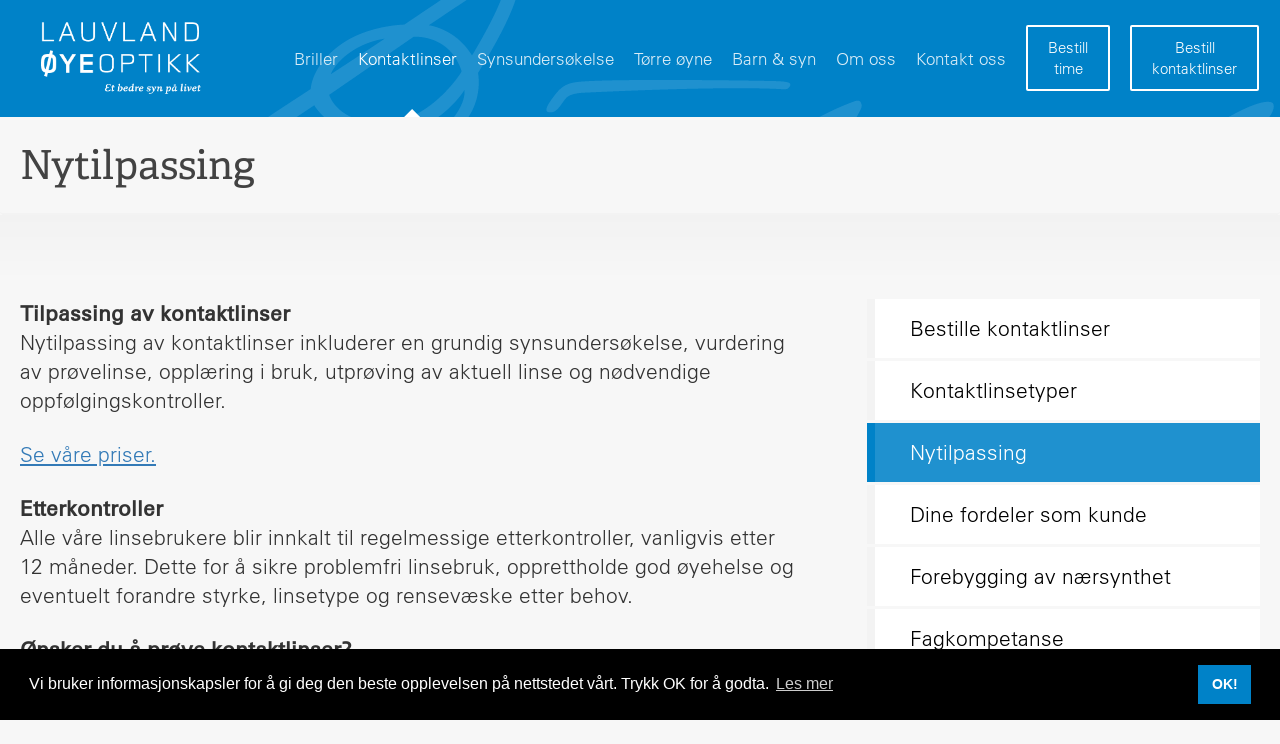

--- FILE ---
content_type: text/html; charset=utf-8
request_url: http://lauvland.no/kontaktlinser/nytilpassing
body_size: 6748
content:

<!doctype html>
<html lang="no">
<head>

<!-- Google tag (gtag.js) -->
<script async src="https://www.googletagmanager.com/gtag/js?id=UA-2705030-3"></script>
<script>
    window.dataLayer = window.dataLayer || [];
    function gtag() { dataLayer.push(arguments); }
    gtag('js', new Date());

    gtag('config', 'UA-2705030-3');
</script>

<meta name="google-site-verification" content="PrviotHDGwJcs_m8Ru1M6s5Bi72BRl5g88aXw05mv_o" /><meta charset="utf-8" /><meta http-equiv="X-UA-Compatible" content="IE=edge" /><meta name="viewport" content="width=device-width, initial-scale=1" /><meta name="format-detection" content="telephone=no" />
		<meta property="og:image" content="http://lauvland.no/site/lauvland.no/design/layouts/images/web-banner-hoved.jpg" />
		<title>
	Nytilpassing - Lauvland Øyeoptikk
</title><link rel="stylesheet" type="text/css" href="//cdnjs.cloudflare.com/ajax/libs/cookieconsent2/3.1.0/cookieconsent.min.css" />
		<script src="//cdnjs.cloudflare.com/ajax/libs/cookieconsent2/3.1.0/cookieconsent.min.js"></script>
		<script>
		window.addEventListener("load", function(){
		window.cookieconsent.initialise({
			"palette": {
				"popup": {
					"background": "#000"
				},
				"button": {
					"background": "#0082c8"
				}
			},
			"content": {
				"message": "Vi bruker informasjonskapsler for å gi deg den beste opplevelsen på nettstedet vårt. Trykk OK for å godta.",
				"dismiss": "OK!",
				"link": "Les mer",
				"href": "/personvernerklering"
			}
		})});
		</script>

    <link href="//netdna.bootstrapcdn.com/bootstrap/3.3.5/css/bootstrap.min.css" rel="stylesheet" />
	<script>
        if (location.protocol !== 'https:') {
            location.replace(`https:${location.href.substring(location.protocol.length)}`);
        }
    </script>
    <script src="https://ajax.googleapis.com/ajax/libs/jquery/1.11.3/jquery.min.js"></script>
    <script src="/site/lauvland.no/design/layouts/js/bootstrap.min.js"></script>
		<script type="text/javascript" src="//fast.fonts.net/jsapi/38426342-3b15-490a-a4e6-671ab0b8affe.js"></script>
		<script src="/site/lauvland.no/design/layouts/js/jquery.magnific-popup.min.js"></script>
		<script src="/site/lauvland.no/design/layouts/js/enquire.min.js"></script>		
		<script src="/site/lauvland.no/design/layouts/js/jquery-ui.min.js"></script>		
		<script src="/site/lauvland.no/design/layouts/js/jquery.ui.datepicker-no.js"></script>		
		<script src="/site/lauvland.no/design/layouts/js/site.js"></script>
    
    <!-- Custom styles for this template -->
		<link rel="stylesheet" href="https://maxcdn.bootstrapcdn.com/font-awesome/4.4.0/css/font-awesome.min.css" /><link rel="stylesheet" href="../site/lauvland.no/design/layouts/css/magnific-popup.css" /><link href="../site/lauvland.no/design/layouts/css/jquery-ui.css" rel="stylesheet" /><link href="../site/lauvland.no/design/layouts/css/nigran.datepicker.css" rel="stylesheet" /><link href="../site/lauvland.no/design/layouts/css/site.css" rel="stylesheet" /><link href="../site/lauvland.no/design/layouts/css/custom.css?v=290335" rel="stylesheet" /><link rel="shortcut icon" href="/image/favicon.png" /><meta name="google-site-verification" content="PrviotHDGwJcs_m8Ru1M6s5Bi72BRl5g88aXw05mv_o" /><meta name="title" property="og:title" content="Nytilpassing - Lauvland Øyeoptikk" />
<meta name="twitter:title" content="Nytilpassing - Lauvland Øyeoptikk" />
<meta property="og:site_name" content="Lauvland Øyeoptikk" />
<meta name="publish_date" property="og:publish_date" content="2015-10-14T00:00:00.000" />
</head>
<body id="body">
    <form method="post" action="/kontaktlinser/nytilpassing" id="Form1">
<div class="aspNetHidden">
<input type="hidden" name="__VIEWSTATE" id="__VIEWSTATE" value="/wEPDwUENTM4MQ9kFgJmD2QWAmYPZBYCAgEPZBYCAgEPFgIeBmFjdGlvbgUbL2tvbnRha3RsaW5zZXIvbnl0aWxwYXNzaW5nFgJmD2QWBAIFD2QWAmYPZBYCAgkPDxYCHhpDdXN0b21Qcm9wZXJ0aWVzRGljdGlvbmFyeTLoCgABAAAA/////[base64]////[base64]" />
</div>


    <a class="scroll" id="tilinnhold" href="#firstcontent">G&aring; til innhold</a>
		<script>
			$(document).ready(function() {
				// add a click handler to all links 
				// that point to internal targets (href="#...")		
				$("a[href^='#']").click(function() {
					// get the href attribute of the internal link
					// then strip the first character off it (#)
					// leaving the corresponding id attribute
					$("#"+$(this).attr("href").slice(1)+"")
						// give that id focus (for browsers that didn't already do so)
						.focus()
				});
			});
		</script>

  	<header>
    
				<button class="c-hamburger c-hamburger--htx">
          <span>toggle menu</span>
        </button>
    
    	<div class="container">
      	<div class="row">
        	<div class="col-md-2 col-sm-12">
		      	<div class="header-outer">
							<div class="header-inner">
								<a href="/" class="site-logo"><img src="/site/lauvland.no/design/layouts/images/lauvland-logo.png" alt="Lauvland Øyeoptikks logo med lenke til forsiden"></a>
							</div>
						</div>
          </div>
          <div class="col-md-10 col-sm-12">
          
						<script>
						
              (function() {
            
                "use strict";
            
                var toggles = document.querySelectorAll(".c-hamburger");
            
                for (var i = toggles.length - 1; i >= 0; i--) {
                  var toggle = toggles[i];
                  toggleHandler(toggle);
                };
            
                function toggleHandler(toggle) {
                  toggle.addEventListener( "click", function(e) {
                    $("header nav").slideToggle("fast");
                    e.preventDefault();
                    (this.classList.contains("is-active") === true) ? this.classList.remove("is-active") : this.classList.add("is-active");
                  });
                }
            
              })();
            </script>
        
          	<div class="header-outer">
				<div class="header-inner">
					<nav role="navigation" class="main-menu">
						<ul>
							<li class="submenu submenu100  first"><a href="/briller" class=" first emptyclass" ><span>Briller</span></a></li><li class="submenu submenu99 active "><a href="/kontaktlinser" class="active  emptyclass" ><span>Kontaktlinser</span></a></li><li class="submenu submenu93  "><a href="/synsundersokelse" class="  emptyclass" ><span>Synsundersøkelse</span></a></li><li class="submenu submenu142  "><a href="/torre-oyne" class="  emptyclass" ><span>Tørre øyne</span></a></li><li class="submenu submenu98  "><a href="/barn-og-syn" class="  emptyclass" ><span>Barn & syn</span></a></li><li class="submenu submenu90  "><a href="/om-oss" class="  emptyclass" ><span>Om oss</span></a></li><li class="submenu submenu101  "><a href="/kontakt-oss" class="  emptyclass" ><span>Kontakt oss</span></a></li>
							<li class="booking"><a href="/bestill-time"><span>Bestill <br>time</span></a></li>
							<li class="booking"><a href="/kontaktlinser/bestille-kontaktlinser/"><span>Bestill <br>kontaktlinser</span></a></li>
						</ul>
					</nav>
				</div>
            </div>
          </div>
      	</div>      
    	</div>
    </header>


    
    




   <section class="breadcrumb" id="firstcontent" tabindex="-1">
    	<div class="container">
	    	<h1>Nytilpassing</h1>
        
        
				<button class="c-hamburger c-hamburger--htx">
          <span>toggle menu</span>
        </button>
        
        <a href="" class="toggle-submenu"></a>
        
        <script>
					$(document).ready(function(){
							$(".toggle-submenu").click(function(e){
									$(".sub-menu-mobile").slideToggle("fast");
									$(this).toggleClass("open");
									e.preventDefault();
							});
					});				
				</script>
        
        
      </div>
    </section>
    
    
    <div class="sub-menu-mobile"></div>





















    
  	<section class="section-content section-spacing">
      <div class="container">
        <div class="row">
        

        
          <div class="col-md-8">
						

  <article>
  
    
    <div><p><strong>Tilpassing av kontaktlinser</strong><br />
Nytilpassing av kontaktlinser inkluderer en grundig synsunders&oslash;kelse, vurdering av pr&oslash;velinse, oppl&aelig;ring i bruk, utpr&oslash;ving av aktuell linse og n&oslash;dvendige oppf&oslash;lgingskontroller.</p>

<p><a href="/synsundersokelse/priser">Se v&aring;re priser.</a></p>

<p><strong>Etterkontroller</strong><br />
Alle v&aring;re linsebrukere blir innkalt til regelmessige etterkontroller, vanligvis etter 12 m&aring;neder. Dette for &aring; sikre problemfri linsebruk, opprettholde god &oslash;yehelse og eventuelt forandre styrke, linsetype og rensev&aelig;ske etter behov.</p>

<p><strong>&Oslash;nsker du &aring; pr&oslash;ve kontaktlinser?</strong><br />
Hvis du &oslash;nsker time for nytilpassing av kontaktlinser eller har sp&oslash;rsm&aring;l er det bare &aring;<a href="/kontakt-oss">&nbsp;ta kontakt</a>&nbsp;p&aring; telefon <strong>38 12 01 90,</strong> eller komme innom v&aring;r kontaktlinseavdeling i andre etasje.</p>
</div>
  
  </article><!-- article / text-wrapper -->


	
  
  
  <script>
	$(".section-content img").addClass("img-responsive");
	</script>
  
          </div>  
          
          
          
        	<div class="col-md-4">
							<div class="sub-menu-desktop">
	              
<nav role="navigation" class="sub-menu">
<!--    <h4>Kontaktlinser</h4>-->
    <ul id="content_ctl17_subMenuList" class=""><li class="submenu submenu139  first"><a href="/kontaktlinser/bestille-kontaktlinser/" class=" first emptyclass" ><span>Bestille kontaktlinser</span></a></li><li class="submenu submenu117  "><a href="/kontaktlinser/kontaktlinsetyper" class="  emptyclass" ><span>Kontaktlinsetyper</span></a></li><li class="submenu submenu118 active "><a href="/kontaktlinser/nytilpassing" class="active  emptyclass" ><span>Nytilpassing</span></a></li><li class="submenu submenu126  "><a href="/kontaktlinser/dine-fordeler-som-kunde" class="  emptyclass" ><span>Dine fordeler som kunde</span></a></li><li class="submenu submenu148  "><a href="/kontaktlinser/forebygging-av-nersynthet" class="  emptyclass" ><span>Forebygging av nærsynthet</span></a></li><li class="submenu submenu125  "><a href="/kontaktlinser/fagkompetanse" class="  emptyclass" ><span>Fagkompetanse</span></a></li></ul>
</nav>
              </div>
							
          </div>

          
        </div>
      </div>
		</section>						
						
						

		


		<footer>
    	<div class="container">
      	<div class="row">
        	<div class="col-md-4">
						<div class="footer-logo"><img src="/site/lauvland.no/design/layouts/images/lauvland-logo.png" class="img-responsive" alt="Lauvand Øyeoptikk"></div>
          </div>
          <div class="col-md-4">
          	<h3>Kontakt oss</h3>
            <ul>
              <li>Briller: <a href="tel:38 12 01 80">38 12 01 80</a></li>
              <li>Kontaktlinser: <a href="tel:38 12 01 90">38 12 01 90</a></li>
							
<!--              <li><a  class="bttn white location"  href="/kontakt-oss">Her finner du oss</a></li>-->
            </ul>
						<br><br>
						<h3>Bes&#248;k oss</h3>
						<p>Henrik Wergelandsgate 10<br />4612 Kristiansand<br>
						<a class="location" href="/kontakt-oss">Vis i kart</a>
						</p>
						
						
					
						
          </div>
          <div class="col-md-4">
          	<h3>&#197;pningstider</h3>
            <table>
	<tbody>
		<tr>
			<td>Man. - fre.</td>
			<td>08:30 - 16:00</td>
		</tr>
		<tr>
			<td>Tors.</td>
			<td>08:30 - 19:00</td>
		</tr>
		<tr>
			<td>F&oslash;rste l&oslash;rdag i mnd.</td>
			<td>
			<p>09:00 - 14:00</p>
			</td>
		</tr>
	</tbody>
</table>

						<br><br>
						<h3>Følg oss</h3>
						<a href="https://www.facebook.com/lauvlandoyeoptikk/" target="_blank">Følg oss på Facebook</a>
						
          </div>
        </div>
        <div class="row row-credits">
        	<div class="col-md-8 col-md-push-4">
          	<div class="copyright">Copyright © 2020 Lauvland Øyeoptikk AS</div>
          	<div class="credits">Nettsiden er <a href="http://netlab.no/">utviklet av Netlab</a> og <a href="http://eredaktor.no/">publiseres i eRedakt&oslash;r</a><br><a target="_blank" href="/personvernerklering">Personvern og cookies</a></div>
          </div>
        </div>
			</div>
		</footer>



    <script src="/site/lauvland.no/design/layouts/js/bootstrap.min.js"></script>
    <!-- IE10 viewport hack for Surface/desktop Windows 8 bug -->
    <script src="/site/lauvland.no/design/layouts/js/ie10-viewport-bug-workaround.js"></script>


		
    <!-- includes -->
    
    
    


    
<div class="aspNetHidden">

	<input type="hidden" name="__VIEWSTATEGENERATOR" id="__VIEWSTATEGENERATOR" value="9F9B31C4" />
</div></form>
    <script src="/site/lauvland.no/design/layouts/js/ios-orientationorientationchangefix.js"></script>
		
		<script>
			enquire.register("screen and (max-width:990px)", {
				match : function() {
					$("nav.sub-menu").appendTo(".sub-menu-mobile")
				},
				unmatch : function() {
					$("nav.sub-menu").appendTo(".sub-menu-desktop")
				}
			});
	</script>
		
<!-- Go to www.addthis.com/dashboard to customize your tools -->
<script type="text/javascript" src="//s7.addthis.com/js/300/addthis_widget.js#pubid=ra-561f6683721a596a" async="async"></script>
		
</body>
</html>


--- FILE ---
content_type: text/html; charset=utf-8
request_url: https://lauvland.no/kontaktlinser/nytilpassing
body_size: 6591
content:

<!doctype html>
<html lang="no">
<head>

<!-- Google tag (gtag.js) -->
<script async src="https://www.googletagmanager.com/gtag/js?id=UA-2705030-3"></script>
<script>
    window.dataLayer = window.dataLayer || [];
    function gtag() { dataLayer.push(arguments); }
    gtag('js', new Date());

    gtag('config', 'UA-2705030-3');
</script>

<meta name="google-site-verification" content="PrviotHDGwJcs_m8Ru1M6s5Bi72BRl5g88aXw05mv_o" /><meta charset="utf-8" /><meta http-equiv="X-UA-Compatible" content="IE=edge" /><meta name="viewport" content="width=device-width, initial-scale=1" /><meta name="format-detection" content="telephone=no" />
		<meta property="og:image" content="http://lauvland.no/site/lauvland.no/design/layouts/images/web-banner-hoved.jpg" />
		<title>
	Nytilpassing - Lauvland Øyeoptikk
</title><link rel="stylesheet" type="text/css" href="//cdnjs.cloudflare.com/ajax/libs/cookieconsent2/3.1.0/cookieconsent.min.css" />
		<script src="//cdnjs.cloudflare.com/ajax/libs/cookieconsent2/3.1.0/cookieconsent.min.js"></script>
		<script>
		window.addEventListener("load", function(){
		window.cookieconsent.initialise({
			"palette": {
				"popup": {
					"background": "#000"
				},
				"button": {
					"background": "#0082c8"
				}
			},
			"content": {
				"message": "Vi bruker informasjonskapsler for å gi deg den beste opplevelsen på nettstedet vårt. Trykk OK for å godta.",
				"dismiss": "OK!",
				"link": "Les mer",
				"href": "/personvernerklering"
			}
		})});
		</script>

    <link href="//netdna.bootstrapcdn.com/bootstrap/3.3.5/css/bootstrap.min.css" rel="stylesheet" />
	<script>
        if (location.protocol !== 'https:') {
            location.replace(`https:${location.href.substring(location.protocol.length)}`);
        }
    </script>
    <script src="https://ajax.googleapis.com/ajax/libs/jquery/1.11.3/jquery.min.js"></script>
    <script src="/site/lauvland.no/design/layouts/js/bootstrap.min.js"></script>
		<script type="text/javascript" src="//fast.fonts.net/jsapi/38426342-3b15-490a-a4e6-671ab0b8affe.js"></script>
		<script src="/site/lauvland.no/design/layouts/js/jquery.magnific-popup.min.js"></script>
		<script src="/site/lauvland.no/design/layouts/js/enquire.min.js"></script>		
		<script src="/site/lauvland.no/design/layouts/js/jquery-ui.min.js"></script>		
		<script src="/site/lauvland.no/design/layouts/js/jquery.ui.datepicker-no.js"></script>		
		<script src="/site/lauvland.no/design/layouts/js/site.js"></script>
    
    <!-- Custom styles for this template -->
		<link rel="stylesheet" href="https://maxcdn.bootstrapcdn.com/font-awesome/4.4.0/css/font-awesome.min.css" /><link rel="stylesheet" href="../site/lauvland.no/design/layouts/css/magnific-popup.css" /><link href="../site/lauvland.no/design/layouts/css/jquery-ui.css" rel="stylesheet" /><link href="../site/lauvland.no/design/layouts/css/nigran.datepicker.css" rel="stylesheet" /><link href="../site/lauvland.no/design/layouts/css/site.css" rel="stylesheet" /><link href="../site/lauvland.no/design/layouts/css/custom.css?v=290335" rel="stylesheet" /><link rel="shortcut icon" href="/image/favicon.png" /><meta name="google-site-verification" content="PrviotHDGwJcs_m8Ru1M6s5Bi72BRl5g88aXw05mv_o" /><meta name="title" property="og:title" content="Nytilpassing - Lauvland Øyeoptikk" />
<meta name="twitter:title" content="Nytilpassing - Lauvland Øyeoptikk" />
<meta property="og:site_name" content="Lauvland Øyeoptikk" />
<meta name="publish_date" property="og:publish_date" content="2015-10-14T00:00:00.000" />
</head>
<body id="body">
    <form method="post" action="/kontaktlinser/nytilpassing" id="Form1">
<div class="aspNetHidden">
<input type="hidden" name="__VIEWSTATE" id="__VIEWSTATE" value="/wEPDwUENTM4MQ9kFgJmD2QWAmYPZBYCAgEPZBYCAgEPFgIeBmFjdGlvbgUbL2tvbnRha3RsaW5zZXIvbnl0aWxwYXNzaW5nFgJmD2QWBAIFD2QWAmYPZBYCAgkPDxYCHhpDdXN0b21Qcm9wZXJ0aWVzRGljdGlvbmFyeTLoCgABAAAA/////[base64]////[base64]" />
</div>


    <a class="scroll" id="tilinnhold" href="#firstcontent">G&aring; til innhold</a>
		<script>
			$(document).ready(function() {
				// add a click handler to all links 
				// that point to internal targets (href="#...")		
				$("a[href^='#']").click(function() {
					// get the href attribute of the internal link
					// then strip the first character off it (#)
					// leaving the corresponding id attribute
					$("#"+$(this).attr("href").slice(1)+"")
						// give that id focus (for browsers that didn't already do so)
						.focus()
				});
			});
		</script>

  	<header>
    
				<button class="c-hamburger c-hamburger--htx">
          <span>toggle menu</span>
        </button>
    
    	<div class="container">
      	<div class="row">
        	<div class="col-md-2 col-sm-12">
		      	<div class="header-outer">
							<div class="header-inner">
								<a href="/" class="site-logo"><img src="/site/lauvland.no/design/layouts/images/lauvland-logo.png" alt="Lauvland Øyeoptikks logo med lenke til forsiden"></a>
							</div>
						</div>
          </div>
          <div class="col-md-10 col-sm-12">
          
						<script>
						
              (function() {
            
                "use strict";
            
                var toggles = document.querySelectorAll(".c-hamburger");
            
                for (var i = toggles.length - 1; i >= 0; i--) {
                  var toggle = toggles[i];
                  toggleHandler(toggle);
                };
            
                function toggleHandler(toggle) {
                  toggle.addEventListener( "click", function(e) {
                    $("header nav").slideToggle("fast");
                    e.preventDefault();
                    (this.classList.contains("is-active") === true) ? this.classList.remove("is-active") : this.classList.add("is-active");
                  });
                }
            
              })();
            </script>
        
          	<div class="header-outer">
				<div class="header-inner">
					<nav role="navigation" class="main-menu">
						<ul>
							<li class="submenu submenu100  first"><a href="/briller" class=" first emptyclass" ><span>Briller</span></a></li><li class="submenu submenu99 active "><a href="/kontaktlinser" class="active  emptyclass" ><span>Kontaktlinser</span></a></li><li class="submenu submenu93  "><a href="/synsundersokelse" class="  emptyclass" ><span>Synsundersøkelse</span></a></li><li class="submenu submenu142  "><a href="/torre-oyne" class="  emptyclass" ><span>Tørre øyne</span></a></li><li class="submenu submenu98  "><a href="/barn-og-syn" class="  emptyclass" ><span>Barn & syn</span></a></li><li class="submenu submenu90  "><a href="/om-oss" class="  emptyclass" ><span>Om oss</span></a></li><li class="submenu submenu101  "><a href="/kontakt-oss" class="  emptyclass" ><span>Kontakt oss</span></a></li>
							<li class="booking"><a href="/bestill-time"><span>Bestill <br>time</span></a></li>
							<li class="booking"><a href="/kontaktlinser/bestille-kontaktlinser/"><span>Bestill <br>kontaktlinser</span></a></li>
						</ul>
					</nav>
				</div>
            </div>
          </div>
      	</div>      
    	</div>
    </header>


    
    




   <section class="breadcrumb" id="firstcontent" tabindex="-1">
    	<div class="container">
	    	<h1>Nytilpassing</h1>
        
        
				<button class="c-hamburger c-hamburger--htx">
          <span>toggle menu</span>
        </button>
        
        <a href="" class="toggle-submenu"></a>
        
        <script>
					$(document).ready(function(){
							$(".toggle-submenu").click(function(e){
									$(".sub-menu-mobile").slideToggle("fast");
									$(this).toggleClass("open");
									e.preventDefault();
							});
					});				
				</script>
        
        
      </div>
    </section>
    
    
    <div class="sub-menu-mobile"></div>





















    
  	<section class="section-content section-spacing">
      <div class="container">
        <div class="row">
        

        
          <div class="col-md-8">
						

  <article>
  
    
    <div><p><strong>Tilpassing av kontaktlinser</strong><br />
Nytilpassing av kontaktlinser inkluderer en grundig synsunders&oslash;kelse, vurdering av pr&oslash;velinse, oppl&aelig;ring i bruk, utpr&oslash;ving av aktuell linse og n&oslash;dvendige oppf&oslash;lgingskontroller.</p>

<p><a href="/synsundersokelse/priser">Se v&aring;re priser.</a></p>

<p><strong>Etterkontroller</strong><br />
Alle v&aring;re linsebrukere blir innkalt til regelmessige etterkontroller, vanligvis etter 12 m&aring;neder. Dette for &aring; sikre problemfri linsebruk, opprettholde god &oslash;yehelse og eventuelt forandre styrke, linsetype og rensev&aelig;ske etter behov.</p>

<p><strong>&Oslash;nsker du &aring; pr&oslash;ve kontaktlinser?</strong><br />
Hvis du &oslash;nsker time for nytilpassing av kontaktlinser eller har sp&oslash;rsm&aring;l er det bare &aring;<a href="/kontakt-oss">&nbsp;ta kontakt</a>&nbsp;p&aring; telefon <strong>38 12 01 90,</strong> eller komme innom v&aring;r kontaktlinseavdeling i andre etasje.</p>
</div>
  
  </article><!-- article / text-wrapper -->


	
  
  
  <script>
	$(".section-content img").addClass("img-responsive");
	</script>
  
          </div>  
          
          
          
        	<div class="col-md-4">
							<div class="sub-menu-desktop">
	              
<nav role="navigation" class="sub-menu">
<!--    <h4>Kontaktlinser</h4>-->
    <ul id="content_ctl17_subMenuList" class=""><li class="submenu submenu139  first"><a href="/kontaktlinser/bestille-kontaktlinser/" class=" first emptyclass" ><span>Bestille kontaktlinser</span></a></li><li class="submenu submenu117  "><a href="/kontaktlinser/kontaktlinsetyper" class="  emptyclass" ><span>Kontaktlinsetyper</span></a></li><li class="submenu submenu118 active "><a href="/kontaktlinser/nytilpassing" class="active  emptyclass" ><span>Nytilpassing</span></a></li><li class="submenu submenu126  "><a href="/kontaktlinser/dine-fordeler-som-kunde" class="  emptyclass" ><span>Dine fordeler som kunde</span></a></li><li class="submenu submenu148  "><a href="/kontaktlinser/forebygging-av-nersynthet" class="  emptyclass" ><span>Forebygging av nærsynthet</span></a></li><li class="submenu submenu125  "><a href="/kontaktlinser/fagkompetanse" class="  emptyclass" ><span>Fagkompetanse</span></a></li></ul>
</nav>
              </div>
							
          </div>

          
        </div>
      </div>
		</section>						
						
						

		


		<footer>
    	<div class="container">
      	<div class="row">
        	<div class="col-md-4">
						<div class="footer-logo"><img src="/site/lauvland.no/design/layouts/images/lauvland-logo.png" class="img-responsive" alt="Lauvand Øyeoptikk"></div>
          </div>
          <div class="col-md-4">
          	<h3>Kontakt oss</h3>
            <ul>
              <li>Briller: <a href="tel:38 12 01 80">38 12 01 80</a></li>
              <li>Kontaktlinser: <a href="tel:38 12 01 90">38 12 01 90</a></li>
							
<!--              <li><a  class="bttn white location"  href="/kontakt-oss">Her finner du oss</a></li>-->
            </ul>
						<br><br>
						<h3>Bes&#248;k oss</h3>
						<p>Henrik Wergelandsgate 10<br />4612 Kristiansand<br>
						<a class="location" href="/kontakt-oss">Vis i kart</a>
						</p>
						
						
					
						
          </div>
          <div class="col-md-4">
          	<h3>&#197;pningstider</h3>
            <table>
	<tbody>
		<tr>
			<td>Man. - fre.</td>
			<td>08:30 - 16:00</td>
		</tr>
		<tr>
			<td>Tors.</td>
			<td>08:30 - 19:00</td>
		</tr>
		<tr>
			<td>F&oslash;rste l&oslash;rdag i mnd.</td>
			<td>
			<p>09:00 - 14:00</p>
			</td>
		</tr>
	</tbody>
</table>

						<br><br>
						<h3>Følg oss</h3>
						<a href="https://www.facebook.com/lauvlandoyeoptikk/" target="_blank">Følg oss på Facebook</a>
						
          </div>
        </div>
        <div class="row row-credits">
        	<div class="col-md-8 col-md-push-4">
          	<div class="copyright">Copyright © 2020 Lauvland Øyeoptikk AS</div>
          	<div class="credits">Nettsiden er <a href="http://netlab.no/">utviklet av Netlab</a> og <a href="http://eredaktor.no/">publiseres i eRedakt&oslash;r</a><br><a target="_blank" href="/personvernerklering">Personvern og cookies</a></div>
          </div>
        </div>
			</div>
		</footer>



    <script src="/site/lauvland.no/design/layouts/js/bootstrap.min.js"></script>
    <!-- IE10 viewport hack for Surface/desktop Windows 8 bug -->
    <script src="/site/lauvland.no/design/layouts/js/ie10-viewport-bug-workaround.js"></script>


		
    <!-- includes -->
    
    
    


    
<div class="aspNetHidden">

	<input type="hidden" name="__VIEWSTATEGENERATOR" id="__VIEWSTATEGENERATOR" value="9F9B31C4" />
</div></form>
    <script src="/site/lauvland.no/design/layouts/js/ios-orientationorientationchangefix.js"></script>
		
		<script>
			enquire.register("screen and (max-width:990px)", {
				match : function() {
					$("nav.sub-menu").appendTo(".sub-menu-mobile")
				},
				unmatch : function() {
					$("nav.sub-menu").appendTo(".sub-menu-desktop")
				}
			});
	</script>
		
<!-- Go to www.addthis.com/dashboard to customize your tools -->
<script type="text/javascript" src="//s7.addthis.com/js/300/addthis_widget.js#pubid=ra-561f6683721a596a" async="async"></script>
		
</body>
</html>


--- FILE ---
content_type: text/css
request_url: https://lauvland.no/site/lauvland.no/design/layouts/css/nigran.datepicker.css
body_size: 487
content:
.ll-skin-nigran {
	font-size: 90%;
}

.ll-skin-nigran .ui-widget {
	font-family: "Helvetica Neue","Trebuchet MS",Tahoma,Verdana,Arial,sans-serif;
	background: #29a2d9;
	border: none;
	border-radius: 0;
	-webkit-border-radius: 0;
	-moz-border-radius: 0;
	box-shadow: 0 1px 3px #252525;
}

.ll-skin-nigran .ui-datepicker {
	padding: 0;
}

.ll-skin-nigran .ui-datepicker-header {
	border: none;
	border-bottom: 1px solid #2d97cb;
	background: transparent;
	font-weight: normal;
	font-size: 11px;
	text-transform: uppercase;
}

.ll-skin-nigran .ui-datepicker-header .ui-state-hover {
	background: transparent;
	border-color: transparent;
	cursor: pointer;
	border-radius: 0;
	-webkit-border-radius: 0;
	-moz-border-radius: 0;
}

.ll-skin-nigran .ui-datepicker .ui-datepicker-title {
	margin-top: 1.5em;
	margin-bottom: 1em;
}

.ll-skin-nigran .ui-datepicker .ui-datepicker-prev-hover,
.ll-skin-nigran .ui-datepicker .ui-datepicker-next-hover,
.ll-skin-nigran .ui-datepicker .ui-datepicker-next,
.ll-skin-nigran .ui-datepicker .ui-datepicker-prev {
	top: 1.7em;
	border:none;
}

.ll-skin-nigran .ui-datepicker .ui-datepicker-prev-hover {
	left: 2px;
}

.ll-skin-nigran .ui-datepicker .ui-datepicker-next-hover {
	right: 2px;
}

.ll-skin-nigran .ui-datepicker .ui-datepicker-next span,
.ll-skin-nigran .ui-datepicker .ui-datepicker-prev span {
	background-image: url(../images/ui-icons_ffffff_256x240.png);
	background-position: -32px -32px;
	margin-top: 0;
	top: 0;
	font-weight: normal;
}

.ll-skin-nigran .ui-datepicker .ui-datepicker-prev span {
	background-position: -96px -32px;
}

.ll-skin-nigran .ui-datepicker .ui-datepicker-prev-hover span {
	background-position: -96px -48px;
}

.ll-skin-nigran .ui-datepicker .ui-datepicker-next-hover span {
	background-position: -32px -48px;
}

.ll-skin-nigran .ui-datepicker table {
	margin: 0;
}

.ll-skin-nigran .ui-datepicker th {
	padding: 3em 0;
	color: #9fd9f1;
	font-size: 8px;
	font-weight: normal;
	text-shadow: 0 0 2px #45c4f8;
	text-transform: uppercase;
	border: none;
	border-top: 1px solid #3fabdc;
}

.ll-skin-nigran .ui-datepicker td {
	border: none;
	padding: 0;
}

.ll-skin-nigran td .ui-state-default {
	background: transparent;
	border: none;
	text-align: center;
	padding: 1em 0;
	margin: 0;
	font-weight: normal;
	color: #efefef;
	font-size: 12px;
}

.ll-skin-nigran td .ui-state-active,
.ll-skin-nigran td .ui-state-hover {
	background: #1b7fb0;
	border-radius: 4px;
	-webkit-border-radius: 4px;
	-moz-border-radius: 4px;
}

.ll-skin-nigran select {color:#000;}

--- FILE ---
content_type: text/css
request_url: https://lauvland.no/site/lauvland.no/design/layouts/css/site.css
body_size: 1349
content:
/* GENERAL STYLING 
-------------------------------------------------------------- */
body, p{}
a{}
a:hover{}
a:focus{outline:none;}

/* PAGE ARTICLE
-------------------------------------------------------------  */
/*
[class*=element-]{margin-bottom:15px;}
figure { margin: 0;}
figcaption { font-weight: 300; margin: 2px 5px;  }
figure.pull-right { margin-left: 10px !important; }
figure.pull-left  { margin-right: 10px !important; }
*/

/* PLUKKLASSER 
-------------------------------------------------------------- */
hr .space{margin:50px 0;}
.nospace{margin-bottom:0!important;}
.space{margin-bottom:40px!important;}
.medspace{margin-bottom:20px!important;}
.one-line {white-space: nowrap;	width: 100%; overflow: hidden; -o-text-overflow: ellipsis; -ms-text-overflow: ellipsis; text-overflow: ellipsis; height:1.3em;}

/* MAIN MENU 
-------------------------------------------------------------- */
/*
.mainmenu{float:left;margin-top:0}
.mainmenu ul{list-style:none outside none;padding-left: 0}
*/

/* FOOTER 
-------------------------------------------------------------- */
/*
footer{}
footer a{}
footer a:hover{}
.credits {text-align:right;}
*/


/**********************************************************************************
* Responsive lister
* NB! Denne krever at det er angitt kolonnebredde for alle størrelser!
************************************************************************************/

@media (max-width: 767px) {
    .list .col-xs-6:nth-child(2n+1),
    .list .col-xs-4:nth-child(3n+1),
    .list .col-xs-3:nth-child(4n+1),
    .list .col-xs-2:nth-child(6n+1) {
        clear: left;
    }
}

@media (min-width: 768px) and (max-width: 991px) {
    .list .col-sm-6:nth-child(2n+1),
    .list .col-sm-4:nth-child(3n+1),
    .list .col-sm-3:nth-child(4n+1),
    .list .col-sm-2:nth-child(6n+1) {
        clear: left;
    }
}

@media (min-width: 992px) and (max-width: 1199px) {
    .list .col-md-6:nth-child(2n+1),
    .list .col-md-4:nth-child(3n+1),
    .list .col-md-3:nth-child(4n+1),
    .list .col-md-2:nth-child(6n+1) {
        clear: left;
    }
}

@media (min-width: 1200px) {
    .list .col-lg-6:nth-child(2n+1),
    .list .col-lg-4:nth-child(3n+1),
    .list .col-lg-3:nth-child(4n+1),
    .list .col-lg-2:nth-child(6n+1) {
        clear: left;
    }
}

/**********************************************************************************
*  ElementsArticle
************************************************************************************/

.element-article-small-image-headline, .element-article-large-image-headline { overflow: hidden;}
.element-article-small-image-headline h4, .element-article-large-image-headline h4 { color:#777; margin: -17px -17px 17px; border-bottom:1px solid #ddd; padding: 10px 10px;}
.element-article-small-image-headline h4 a, .element-article-large-image-headline h4 a { color: #777; font-weight: 500; }
.element-article-small-image h4, .element-article-large-image h4, .element-article-small-image h4 a, .element-article-large-image h4 a { font-weight: 500; }

.element-article-large-image, .element-article-large-image-headline img { margin-bottom: 10px; }
.element-article-small-image img, .element-article-small-image-headline img { width:100%; }

.element-article-small-image .element-image, .element-article-small-image-headline .element-image { margin: 0 15px 10px 0 !important; float:left; max-width:40%; }
[class*='element-article-'] { margin-bottom: 24px; } 


/**********************************************************************************
*  PageArticle
************************************************************************************/ 

/*
*[class*='page-article'] { padding: 0 0 20px 0; }
*[class*='page-article'] figure {  }
*[class*='page-article'] figure img { }
*[class*='page-article'] figcaption { color: #777; font-weight: normal; font-style:italic; margin:5px 0; }
*[class*='page-article'] figure.element { }
*[class*='page-article'] .facts { width: 40%; float: right; clear:right; margin: 0 0 14px 20px;}
*[class*='page-article'] *[class*="element-"] { margin-bottom: 15px; }

*[class*='page-article'] .teaser { font-family: 'Open Sans', Arial, “Helvetica Neue”, Helvetica, sans-serif; color: #777; font-weight: 500; font-size: 16px; line-height: 19px; margin: 0 0 25px 0; }
*[class*='page-article'] .byline { font-family: 'Open Sans', Arial, “Helvetica Neue”, Helvetica, sans-serif; color: #777; font-weight: 500; font-size: 13px; line-height: 14px; margin: 0 0 25px 0; }
*/

/* PageArticleSmallMedia
-------------------------------------------------------------- */
.page-article-small-media .small-media figure img {margin: 0 0 7px 0; }
.page-article-small-media .small-media { width: 50%; float:right; margin: 0 0 0 20px;}
.page-article-small-media .small-media-left { width: 50%; float:left; margin: 0 20px 0 0;}

/* PageArticleLargeMedia
-------------------------------------------------------------- */
.page-article-large-media .large-media figure img {margin: 0 0 7px 0; }
.page-article-large-media .large-media figure {  width: 100%; margin: 0 0 25px 0;}

@media (max-width: 600px) 
{
    .page-article-small-media .small-media, .page-article-small-media .small-media-left { width: 100%; float:none; margin:0;}
    *[class*='page-article'] .facts { width: 100%; float: none; clear:none; margin:0;}
}




/* CUSTOM */

/* Add here all your CSS customizations */

/*
@import url(http://fonts.googleapis.com/css?family=Maven+Pro:300,400,500,700);

.white p,
.white div,
.white h1,
.white h2,
.white h3,
.white h4,
.white h5,
.white h6 {
    color: white !important;
}

.outerspace {
    padding-top: 40px;
    padding-bottom: 40px;
}


.parallax {
    text-shadow: 0px 0px 45px #000000;
}

h1, h2, h3, h4 {
    font-family: "Maven Pro", "Open Sans", Helvetica, sans-serif;
}

div.center {
    text-align: center;
}

.push-bottom {
	margin-bottom: 35px;
}

.push-top {
	margin-top: 35px;
}

.home-top-clean {
    margin-top: 0;
}

hr{
    border-color: #aaa !important;
}

.btn-white,
.btn-white.btn-lg,
.btn-white.btn-sm,
.btn-white.btn-xs {
    border: solid 3px #fff !important;
    background-color: transparent !important;
    color: #fff !important;
}

.btn-white:hover,
.btn-white.btn-lg:hover,
.btn-white.btn-sm:hover,
.btn-white.btn-xs:hover {
    border: solid 3px #aaa !important;
    background-color: rgba(13, 13, 13, 0);
    color: #ddd !important;
}

.btn-white:focus,
.btn-white.btn-lg:focus,
.btn-white.btn-sm:focus,
.btn-white.btn-xs:focus {
    border: solid 3px #aaa !important;
    background-color: rgba(0, 0, 0, 0);
    color: #fff !important;
}
*/

--- FILE ---
content_type: text/css
request_url: https://lauvland.no/site/lauvland.no/design/layouts/css/custom.css?v=290335
body_size: 6064
content:
/*
=======================================================================
	Big screen - Big viewport
=======================================================================
*/

@media (min-width:1200px) {
	.container {width:1270px;}
}

/*
=======================================================================
	Global
=======================================================================
*/


body{
	padding-top:0;
	font-family:'Univers W01';
	font-size:19px;
	font-weight:100;
	background: #f7f7f7;
	}

h1, h2, h3, h4, h5, h6  {font-family:'Adelle W02';}
h2 {font-size:28px;}
	
	
@media (max-width:767px) {
	body {font-size:16px;}
	h1 {}
	table caption,
	h2 {font-size:22px!important;}
	h3 {}
	h4 {}
	h5 {}
	h6 {}
}
	
div[class^="col-"] h2:first-of-type {margin-top:0;}
	
	
	
table caption {text-align:left;font-weight:bold;color:#000;    font-family: 'Adelle W02';font-size: 28px;font-weight:200;}

/*
=======================================================================
	UU
=======================================================================
*/

#tilinnhold, #tilnavigasjon {
  position: absolute;
  overflow: hidden;
	z-index:999;
	text-align:center;
	width:100%;
	color:#fff;
	top:-45px;
	font-size:1.2em;
	-webkit-transition: all 0.3s ease;                  
  -moz-transition: all 0.3s ease;                 
  -o-transition: all 0.3s ease;   
  -ms-transition: all 0.3s ease;          
  transition: all 0.3s ease;
	}

#tilinnhold:focus, #tilnavigasjon:focus {
	height:45px;
	line-height:45px;
	text-align:center;
	width:100%;
	top:0;
	background: #000;
	}


/*
=======================================================================
	Fast food
=======================================================================
*/


.c-hamburger {
  display: none;
  overflow: hidden;
  margin: 0;
  padding: 0;
  width: 50px;
  height: 40px;
  font-size: 0;
  text-indent: -9999px;
  -webkit-appearance: none;
  -moz-appearance: none;
  appearance: none;
  box-shadow: none;
  border-radius: none;
  border: none;
  cursor: pointer;
  -webkit-transition: background 0.3s;
          transition: background 0.3s;
	background:none;
	z-index:999999;
}

.c-hamburger:focus {
  outline: none;
}

.c-hamburger span {
  display: block;
  position: absolute;
  top: 17px;
  left: 10px;
  right: 10px;
  height: 4px;
}

.c-hamburger span::before,
.c-hamburger span::after {
  position: absolute;
  display: block;
  left: 0;
  width: 100%;
  height: 4px;
  content: "";
}

.c-hamburger span::before {
  top: -10px;
}

.c-hamburger span::after {
  bottom: -10px;
}











.c-hamburger--htx {
}

.c-hamburger--htx span {
  -webkit-transition: background 0s 0.3s;
          transition: background 0s 0.3s;
}

.c-hamburger--htx span::before,
.c-hamburger--htx span::after {
  -webkit-transition-duration: 0.3s, 0.3s;
          transition-duration: 0.3s, 0.3s;
  -webkit-transition-delay: 0.3s, 0s;
          transition-delay: 0.3s, 0s;
}

.c-hamburger--htx span::before {
  -webkit-transition-property: top, -webkit-transform;
          transition-property: top, transform;
}

.c-hamburger--htx span::after {
  -webkit-transition-property: bottom, -webkit-transform;
          transition-property: bottom, transform;
}

/* active state, i.e. menu open */
.c-hamburger--htx.is-active {
}

.c-hamburger--htx.is-active span {
  background: none;
}

.c-hamburger--htx.is-active span::before {
  top: 0;
  -webkit-transform: rotate(45deg);
      -ms-transform: rotate(45deg);
          transform: rotate(45deg);
}

.c-hamburger--htx.is-active span::after {
  bottom: 0;
  -webkit-transform: rotate(-45deg);
      -ms-transform: rotate(-45deg);
          transform: rotate(-45deg);
}

.c-hamburger--htx.is-active span::before,
.c-hamburger--htx.is-active span::after {
  -webkit-transition-delay: 0s, 0.3s;
          transition-delay: 0s, 0.3s;
}


@media (max-width:991px) {
	.c-hamburger {display:block;}
	}





header .c-hamburger {
  position: absolute;
	top:28px;
	right:5px;
	}

header .c-hamburger span {background: white;}

header .c-hamburger span::before,
header .c-hamburger span::after {
  background-color: #fff;
}






.breadcrumb .c-hamburger {
  position: absolute;
	top:10px;
	right:5px;
	}

.breadcrumb .c-hamburger span {background: #0082c8;}

.breadcrumb .c-hamburger span::before,
.breadcrumb .c-hamburger span::after {
  background-color: #0082c8;
}






/*
=======================================================================
	Bootstrap edit
=======================================================================
*/

/*
@media (min-width:1300px) {
	.container {width: 1270px;}	
	}

@media (min-width:1400px) {
	.container {width: 1370px;}	
	}
*/






/*
=======================================================================
	Sections
=======================================================================
*/

/*section {background: #f7f7f7;}*/
section article a {text-decoration:underline;}

section p {margin-bottom:25px;}	
section p:last-of-type {margin-bottom:0;}
section .teaser {font-family:'Adelle W02';font-size:1.35em;margin-bottom:35px;}
/*section div:last-of-type {margin-bottom:0;}*/
section figure {margin-bottom:35px;}
section figure figcaption {color:#999;margin-top:10px;font-size:0.7em;}

section.content {padding-bottom:50px;}
section.content h2 {font-size:2em;margin-bottom:35px;margin-top:0;padding-top:0;}

.section-content {
	background: url(../images/gradient.png) repeat-x #f7f7f7;
	font-size:1.1em;
	}

.section-content img {height:auto!important;}


section.white-text {color:#fff;}



section.section-feature h2 {font-size:2.2em;margin-bottom:35px;margin-top:0;padding-top:0;}

section.section-front-page-about {background: #F3F3F3;}
section.section-front-page-peru {position:relative;}

section.section-front-page-peru:before {
	content: '';
	position: absolute;
	width: 100%;
	height: 100%;
	top: 0;
	left: 0;
	right: 0;
	background: rgba(0, 0, 0, 0.45);
	}

section.section-spacing {
	padding-top:4em;
	padding-bottom:4em;
	}
	
section.section-feature {
	padding-top:7em;
	padding-bottom:7em;
	}

section.no-padding-bottom {padding-bottom:0;}

@media (max-width:767px) {
	section.section-spacing {padding-top:1.3em;padding-bottom:1.3em;}
	section.section-feature {padding-top:3em;padding-bottom:3em;}
	section.section-feature h2 {font-size:1.5em;margin-bottom:20px;}
	section .teaser {font-size:1.1em;}
	}


/*
=======================================================================
	Article
=======================================================================
*/

article h1:first-of-type,
article h2:first-of-type,
article h3:first-of-type,
article h4:first-of-type,
article h5:first-of-type,
article h6:first-of-type {margin-top:0;}

article h1,
article h2,
article h3,
article h4,
article h5,
article h6 {margin-top:40px;}

article {margin-bottom:30px;}

article p:last-of-type {margin-bottom:0;}

figure figcaption {
	-webkit-transition: all 0.3s ease;                  
  -moz-transition: all 0.3s ease;                 
  -o-transition: all 0.3s ease;   
  -ms-transition: all 0.3s ease;          
  transition: all 0.3s ease;
	}
figure:hover figcaption {color:#000;}



.article-banner-with-video {
	background: #666;
	height:500px;
	position:relative;
	}

.article-banner-with-video::before {
  background: rgba(0, 0, 0, 0.3);
	content: '';
	position: absolute;
	width: 100%;
	height: 100%;
	top: 0;
	left: 0;
	right: 0;
	z-index:1;
	-webkit-transition: all 0.3s ease;                  
  -moz-transition: all 0.3s ease;                 
  -o-transition: all 0.3s ease;   
  -ms-transition: all 0.3s ease;          
  transition: all 0.3s ease;
	}

.article-banner-with-video:hover::before {
  background: rgba(0, 0, 0, 0.4);
	}

.article-banner-caption {display:table;height:100%;width:100%;position:absolute;		z-index:2;}
.article-banner-caption-inner {
		display: table-cell;
    vertical-align: middle;
    width: 100%;
    text-align: center;
    padding: 0;
		text-shadow: 1px 1px 1px rgba(0,0,0,.6);color:#fff;
		}
	
.article-banner-caption-inner h2 {
		font-size:2.5em;
		margin:0 auto;
		padding:0;
		max-width:750px;
		line-height:1.4em;
		}

.popup-video-caption-cta {
	margin-top:20px;
	color:#fff;display:inline-block;line-height:57px;position:relative;padding-left:70px;font-size:1.2em;
	-webkit-transition: all 0.3s;
	-moz-transition: all 0.3s;
	transition: all 0.3s;
	background: 0082c8;
	
	}
.popup-video-caption-cta:focus {opacity:1;color:#fff;}
.popup-video-caption-cta:hover {opacity:1;color:#fff;text-decoration:none;outline:0;}
.popup-video-caption-cta:before {
	position:absolute;top:0;left:0;
	font-family: FontAwesome;
	content: "\f01d";
	font-size:60px;
	}


.caption-cta {
	border: 3px solid #fff;
	padding:20px 30px;
	display:inline-block;
	margin-top:20px;
	}



@media (min-width:1200px) {
	section article {
			padding-right:40px;
	}
}

@media (max-width:767px) {
	.article-video {height:250px;}	
	.article-banner-with-video {height:250px;}
	.article-banner-caption-inner h2 {font-size:1.2em;}
}


/*
=======================================================================
	Buttons
=======================================================================
*/

.bttn {
	font-size:1em;
	padding:0.7em 1.9em 0.8em 1.9em;
	display:inline-block;
	border: 2px solid #000;
	margin-top:35px;
	color:#000;
	background:none;
	-webkit-transition: all 0.3s;
	-moz-transition: all 0.3s;
	transition: all 0.3s;
	}
	

.bttn:hover {
	color:#000;
	border: 2px solid #000;
	text-decoration:none;
	transform: scale(1.03);
	}

.bttn.blue:hover {
	color:#0082c8;
	border: 2px solid #0082c8;
	}


.bttn.white {
	border: 2px solid #fff;
	color:#fff;
	}
	
.bttn.white:hover {
	color:#fff;
	border: 2px solid #fff;
	}
	
.bttn.blue {
	border: 2px solid #0082c8;
	color:#0082c8;
	}
	
.bttn.blue:hover {
	color:#0082c8;
	border: 2px solid #0082c8;
	}
	

/* Ioon map marker */
.bttn.location:before {
	content:"";
	font-family: FontAwesome;
	content: "\f041";
	margin-right:10px;
	}



/*
=======================================================================
	Header
=======================================================================
*/

header {
	background: url(../images/lauvland-header-signature.png) top center #0082c8;
	width:100%;
	}

header, header * {

	}


	
	
	
header .site-logo {}
header .site-logo img {width:160px;}

header ul {margin:0;padding:0;list-style:none;float:right;}
header ul li {margin:0 0 0 20px;padding:0;display:inline;position:relative;}
header ul li:first-child {margin:0;}
header ul li a {color:#fff;font-size:17px;position:relative;}
header ul li a:hover {color:#fff;text-decoration:none;}
header ul.active li a {color:#D8ECF7;}
header ul.active li a:hover {color:#fff;}
header ul.active li.active a {color:#fff;}
header ul li.active a{color:#fff;}


/*header ul li:hover a:after,*/
header ul li.active a:after {
	content:"";
	position:absolute;
	bottom:-48px;
	left:50%;
	width: 0; 
	height: 0; 
	border-left: 8px solid transparent;
	border-right: 8px solid transparent;
	border-bottom: 8px solid #fff;
	margin-left:-4px;
	}

header ul li:last-child.active a:after {
	content:none;
	}

@media (min-width:1200px) {
	
header ul	{display:flex;align-items:center;}
	
header ul li.booking a {
	color:#fff;
	border: 2px solid #fff;padding:10px 20px;
	-webkit-border-radius: 2px;
	-moz-border-radius: 2px;
	border-radius: 2px;
	-webkit-transition: all 0.3s;
	-moz-transition: all 0.3s;
	transition: all 0.3s;
	display:inline-block;
	font-size:.8em;
	text-align:center;
	}

header ul li.booking a:hover {
	text-decoration:none;
	color:#fff;
	transform: scale(1.03);
	}
	
header .container .row div[class*="col-"] .header-outer {float:right;}
	
}





body.shrink header{
  position: fixed;
  width: 100%;
  font-size: 15px;
  height: 75px;
}

body.shrink header ul li:last-child a{
	padding:10px 15px;
}


@media (min-width:991px) {
	header {
		height:117px;
		z-index: 1000;
		overflow: hidden;
		-webkit-transition: all 0.3s;
		-moz-transition: all 0.3s;
		transition: all 0.3s;
		}
		
	header > .container {height:100%;}
	header .row {height:100%;}
	header [class^="col-"] {height:100%;display:table;}
	header .header-outer {display:table;height:100%}
	header .header-inner {display:table-cell;vertical-align:middle;height:100%;}
		
	}


@media (max-width:1199px) {
/*
	header	{height:auto;position:relative;}
	header .header-wrapper {display:block;width:100%;}
	header>.container {display:block;}
	header [class^="col-"] {height:100%;display:block;position:inherit;}

	header nav {position:absolute;top:100px;left:0;z-index:99999999999;width:100%;}
*/


	header .site-logo {margin-top:20px;display:inline-block;margin-bottom:20px;}

	header ul	li a {font-size:12px;}
	header ul	li a br {display:none;}	
	header .col-md-9 {padding-left:0;padding-right:0;}
	header .site-logo img {width: 130px;}
	}


@media (max-width:991px) {
	header .container {width:100%;}
	header .header-inner {text-align:center;}
	header .main-menu {display:none;}
	
	
	header ul	{background: #036FA9;width:100%;float:none;}
	header ul	li {display:block;margin:0;border-bottom:1px solid #1F91CF;}
	header ul	li a {padding-top:10px;padding-bottom:10px;display:block;font-size:1em;}	
	header ul li.active a:after {content:none;}
	header ul	li:last-child {border:0;}
	header ul	li:last-child a {border:0;}
	}



/*
=======================================================================
	Breadcrumb
=======================================================================
*/

.breadcrumb {
	background: none;
	border-bottom: 2px solid #F3F3F3;
	margin:0;padding:30px 0;
	position:relative;
	}

.breadcrumb h1 {margin:0;padding:0;color:#424242;}

.breadcrumb button {display:none;}
.breadcrumb .toggle-submenu {display:none;}

@media (min-width:1200px) {
	.breadcrumb {padding:26px 0;}
	.breadcrumb h1 {font-size:40px;}
	}

@media (min-width:992px) and (max-width:1199px) {
	.breadcrumb {padding:22px 0;}
	.breadcrumb h1 {font-size:28px;}
	}

@media (max-width:991px) {
	.breadcrumb {padding:18px 0;}
	.breadcrumb h1 {font-size:22px;}

	.breadcrumb .toggle-submenu.toggle-visible {display:block;position:absolute;top:0px;right:18px;}
	.breadcrumb .toggle-submenu:hover,
	.breadcrumb .toggle-submenu:focus{text-decoration:none;}
	.breadcrumb .toggle-submenu:after {
		font-family: FontAwesome;
		content: "\f107";
		font-size:2.2em;
		}
	
	.breadcrumb .toggle-submenu.open:after {
		font-family: FontAwesome;
		content: "\f106";
		}


	}

@media (max-width:767px) {
	
	}



/*
=======================================================================
	Sub menu
=======================================================================
*/

.sub-menu ul {margin:0;padding:0;list-style:none;}
.sub-menu ul li {padding:0;}
.sub-menu ul li:last-child {border-bottom: 0;padding-bottom:0;margin-bottom:0;}
.sub-menu ul li a {color:#000;display:block;padding:15px 35px;}



.sub-menu-desktop nav {margin-bottom:60px;}
.sub-menu-mobile {display:none;}



@media (min-width:991px) {
	.sub-menu	{
/*		padding:25px 35px;*/
		}
	
	.sub-menu ul li	{position:relative;margin-bottom:3px;		background: #fff;}
	.sub-menu ul li a {	border-left: 8px solid #F3F3F3;}
	.sub-menu ul li a:hover {text-decoration:none;background: #F3F3F3;}	
	.sub-menu li.active a:hover,
	.sub-menu li.active a	{
		text-decoration:none;
		border-left: 8px solid #0082C8;
		background: #1F91CF;
		color:#fff;
		}
		
	
	}
	
@media (max-width:991px) {
	.sub-menu ul {background: #5A5A5A;padding-top:}
	.sub-menu ul li {margin:0;padding:0;border-bottom:1px solid #888;}
	.sub-menu ul li a {color:#fff;padding:15px 15px;}
	}



/*
=======================================================================
	Front page announcement
=======================================================================
*/

.frontpage-announcement {padding:15px 0;}


/*
=======================================================================
	Main banner
=======================================================================
*/

.main-banner {width:100%;height:650px;
	background-position:center center;
	background-repeat:no-repeat;
	background-color: #efefef;
	position:relative;
	-webkit-background-size: cover;
  -moz-background-size: cover;
  -o-background-size: cover;
  background-size: cover;
	margin: 0 auto;
	max-width:2000px;
	}
	
.main-banner:before {
	content: '';
	position: absolute;
	width: 100%;
	height: 100%;
	top: 0;
	left: 0;
	right: 0;
/*	background: rgba(0, 0, 0, 0.15);*/
	}

.main-banner .container {position:relative;}

.main-banner-caption {position:absolute;top:15%;left:15px;color:#fff;width:50%;z-index:999;}
.main-banner-caption h1 {font-size:3em;color:#333;}
.main-banner-caption-teaser {font-size:1.2em;color:#333;}
.main-banner-caption-cta {color:#333;display:block;margin-top:30px;line-height:57px;position:relative;padding-left:70px;font-size:1.2em;opacity:0.8;
	-webkit-transition: all 0.3s;
	-moz-transition: all 0.3s;
	transition: all 0.3s;
	}
.main-banner-caption-cta:focus {opacity:1;color:#000;}
.main-banner-caption-cta:hover {opacity:1;color:#000;text-decoration:none;outline:0;}
.main-banner-caption-cta:before {
	position:absolute;top:0;left:0;
	font-family: FontAwesome;
	content: "\f01d";
	font-size:60px;
	}

.main-banner .container,
.main-banner .row,
.main-banner [class^="col-"] {height:100%;}
.info-bar-wrapper-outer {display:table;height:100%;width:100%;}
.info-bar-wrapper-inner {display:table-cell;height:100%;vertical-align:bottom;}
.info-bar {color:#fff;text-align:center;width:100%;display:block;}
.info-bar > a {background: #0082c8;color:#fff;padding-top:30px;padding-bottom:30px;display:block;
	-webkit-transition: all 0.3s;
	-moz-transition: all 0.3s;
	transition: all 0.3s;
	position:relative;
	z-index:999;
}


.info-bar > a:hover, .info-bar > a:focus {background: #0C6EA2;text-decoration:none;padding-bottom:40px;cursor:pointer;}
.info-bar > a.active:hover {padding-bottom:30px;}
.info-bar h3 {margin:10px 0 0 0;}
.info-bar-content {display:none;padding:30px;background: #0082c8;}

.toggle-map:focus {background: #0082c8;}
.info-bar > a.active,
.info-bar .toggle-map.open {
	background: #0C6EA2;
	}

.info-bar-content table {width:100%;}
.info-bar-content table td {text-align:left;}
.info-bar-content table td:nth-child(2) {padding-left:20px;}








@media (min-width:1200px) {
.toggle-map:after {
	content:"";
	width: 0; 
	height: 0; 
	border-left: 20px solid transparent;
	border-right: 20px solid transparent;
	border-top: 20px solid #0082c8;
	position:absolute;bottom:0;left:50%;
	z-index:-1;
	margin-left:-20px;
  -webkit-transition: all 0.3s ease-out;
  -moz-transition: all 0.3s ease-out;
  -o-transition: all 0.3s ease-out;
  transition: all 0.3s ease-out;
	}

.toggle-map:hover:after {
	content:"";
	width: 0; 
	height: 0; 
	border-left: 20px solid transparent;
	border-right: 20px solid transparent;
	border-top: 20px solid #0C6EA2;
	}

.toggle-map.open:after {
	content:"";
	width: 0; 
	height: 0; 
	border-left: 20px solid transparent;
	border-right: 20px solid transparent;
	border-top: 20px solid #0C6EA2;
	bottom:-20px;
	}
}





@media (max-width:991px) {
.info-bar-wrapper-inner {
	display: block;
	height: auto;
	}
	.main-banner [class^="col-"] {height:auto;}	
	.main-banner {height:auto;padding-top:30px;}
	.main-banner-caption {display:none;}
	.main-banner:before {background: rgba(0, 0, 0, 0.5);}

	.info-bar > a {padding-top: 15px;padding-bottom: 15px;margin-bottom:30px;background:none;border: 2px solid #fff;}
	.info-bar > a img {height:40px;}
	.info-bar h3 {font-size:0.8em;}
}


@media (max-width:767px) {

	.info-bar > a {padding-top: 15px;padding-bottom: 15px;margin-bottom:20px;background:none;border: 2px solid #fff;}
	.info-bar > a img {display:none;}
	.info-bar h3 {font-size:1em;margin:0;}
	.info-bar > a:hover,
	.info-bar > a.active:hover, 
	.info-bar > a.active:focus {padding-bottom:15px;background: #fff;color:#000;}
	.info-bar-content {margin-bottom:20px;text-align:left;font-size:0.9em;}
	.info-bar-content h2 {font-size:1em;}

	.main-banner {padding-top:20px;}
	.main-banner-caption h1 {font-size:1.3em;}
	.main-banner-caption-teaser {font-size:0.8em;}

}



/*
=======================================================================
	Magnific zoom effect
=======================================================================
*/

.mfp-with-zoom .mfp-container,
.mfp-with-zoom.mfp-bg {
  opacity: 0;
  -webkit-backface-visibility: hidden;
  /* ideally, transition speed should match zoom duration */
  -webkit-transition: all 0.3s ease-out;
  -moz-transition: all 0.3s ease-out;
  -o-transition: all 0.3s ease-out;
  transition: all 0.3s ease-out;
}

.mfp-with-zoom.mfp-ready .mfp-container {
    opacity: 1;
}
.mfp-with-zoom.mfp-ready.mfp-bg {
    opacity: 0.8;
}

.mfp-with-zoom.mfp-removing .mfp-container,
.mfp-with-zoom.mfp-removing.mfp-bg {
  opacity: 0;
}


/*
=======================================================================
	Map
=======================================================================
*/

.contactus-map {
	height:500px;
	}

.location-map {height:0;overflow:hidden;
  -webkit-transition: all 0.3s ease-out;
  -moz-transition: all 0.3s ease-out;
  -o-transition: all 0.3s ease-out;
  transition: all 0.3s ease-out;
	position:relative;
	}


.location-map.open {height:500px;}


.google-maps {
        position: relative;
        padding-bottom: 75%; // This is the aspect ratio
        height: 0;
        overflow: hidden;
    }
    .google-maps iframe {
        position: absolute;
        top: 0;
        left: 0;
        width: 100% !important;
        height: 100% !important;
				pointer-events:none
    }




/*
=======================================================================
	Article
=======================================================================
*/


.article-banner {height:500px;position:relative;}

.article-banner-with-video.blackandwhite,
.article-banner.blackandwhite {
	-moz-filter: url("data:image/svg+xml;utf8,<svg xmlns=\'http://www.w3.org/2000/svg\'><filter id=\'grayscale\'><feColorMatrix type=\'matrix\' values=\'0.3333 0.3333 0.3333 0 0 0.3333 0.3333 0.3333 0 0 0.3333 0.3333 0.3333 0 0 0 0 0 1 0\'/></filter></svg>#grayscale");
					 -o-filter: url("data:image/svg+xml;utf8,<svg xmlns=\'http://www.w3.org/2000/svg\'><filter id=\'grayscale\'><feColorMatrix type=\'matrix\' values=\'0.3333 0.3333 0.3333 0 0 0.3333 0.3333 0.3333 0 0 0.3333 0.3333 0.3333 0 0 0 0 0 1 0\'/></filter></svg>#grayscale");
					 -webkit-filter: grayscale(100%);
					 filter: gray;
					 filter: url("data:image/svg+xml;utf8,<svg xmlns=\'http://www.w3.org/2000/svg\'><filter id=\'grayscale\'><feColorMatrix type=\'matrix\' values=\'0.3333 0.3333 0.3333 0 0 0.3333 0.3333 0.3333 0 0 0.3333 0.3333 0.3333 0 0 0 0 0 1 0\'/></filter></svg>#grayscale");
	}

.article-banner::before {
    background: rgba(0, 0, 0, 0.15);
	}
.article-banner::before {
    content: '';
    position: absolute;
    width: 100%;
    height: 100%;
    top: 0;
    left: 0;
    right: 0;
}

@media (max-width:767px) {
	.article-banner {height:150px;}
}


/*
=======================================================================
	List
=======================================================================
*/

.list [class^="listelement-"],
.list [class*="listelement-"] {margin-bottom:40px;}

/*
.list .listelement-no-image:first-child,
.list .listelement-small-image:first-child {margin-top:50px;}
*/

/* Small image */

/*listelement-small-image .listimage */



@media (min-width:991px) {
	.list [class^="listelement-"] .listtext h3,
	.list [class*="listelement-"] .listtext h3 {margin-top:0;padding-top:0;}

	.list .listelement-no-image:first-child {margin-top:0;padding-top:0;}
	.list .listelement-no-image:first-child .listtext h3 {margin-top:0;padding-top:0;}

}



/*
=======================================================================
	List employee
=======================================================================
*/

.list .listelement-employee {margin-bottom:50px;}

/*.list .listelement-employee img {max-width:300px;margin-bottom:20px;}*/

.list .listelement-employee .employee-description {margin-top:10px;display:none;}

.listelement-employee .email {
/*	border: 2px solid #0082C8;*/
/*	padding:8px 12px;*/
	display:inline-block;
	margin-top:10px;
	}

.listelement-employee .email:before {
	font-family: FontAwesome;
  content: "\f0e0";
	margin-right:10px;
	display:inline-block;
	width:20px;
	}

.list .listelement-employee .employee-readmore {display:inline-block;clear:both;border: 2px solid #828282;padding:5px 12px;margin-top:15px;color:#828282;}
.list .listelement-employee .employee-readmore:before {
	font-family: FontAwesome;
  content: "\f107";
	margin-right:6px;
	display:inline-block;	
	width:16px;
	}

.list .listelement-employee .employee-readmore.active:before {
	font-family: FontAwesome;
  content: "\f106";
	}

.list .listelement-employee .employee-readmore:hover,
.list .listelement-employee .employee-readmore:focus {text-decoration:none;border-color:#000;color:#000;}





@media (min-width:991px) {
	.list .listelement-employee h2 {margin-top:0;}
}

@media (max-width:767px) {
	.list .listelement-employee {font-size:0.9em;}
	.list .listelement-employee h2 {margin-top:0;font-size:1em;}
	.list .listelement-employee .col-xs-3 {width:25%;}
	.list .listelement-employee .col-xs-9 {width:75%;}
}

@media (max-width:500px) {
	.list .listelement-employee img {max-width:200px;margin-bottom:20px;}
	.list .listelement-employee h2 {margin-top:0;font-size:1em;}
	.list .listelement-employee .col-xs-3,
	.list .listelement-employee .col-xs-9 {width:100%;}
}


/*
=======================================================================
	Form
=======================================================================
*/

.required {
	font-family: 'Adelle W02';
	color:#F00;
	font-size:1.2em;
	font-weight:300;
	}


.form-group {position:relative;margin-bottom:30px;}
.form-group.has-error:before {
    content: "";
    position: absolute;
    top: 31px;
    right: 80px;
    z-index: 99999;
    width: 0;
    height: 0;
    border-left: 5px solid transparent;
    border-right: 5px solid transparent;
    border-top: 5px solid #0082c8;
}


.form-group.has-error:after {
    content: "Dette feltet må fylles ut";
    position: absolute;
    top: 0px;
    right: 0;
    background: #fff;
    background: #0082c8;
    color: #fff;
    border-radius: 4px;
    padding: 5px;
    font-size: 15px;
    -ms-animation: pulse 1.5s infinite ease-in-out;
    -webkit-animation: pulse 1.5s infinite ease-in-out;
    animation: pulse 1.5s infinite ease-in-out;
}

.help-block:empty {display:none;}

.form-group-lg textarea.form-control {height:auto;}

/* Custom form options */

/*.form-group.field-f57 label {display:none;}*/

.form-group.field-f57,
.form-group.field-f58,
.form-group.field-f59,
.form-group.field-f71 {display:none;margin-bottom:50px;}


.form-response {
	
	}

/*
=======================================================================
	Form kontaktlinser
=======================================================================
*/


fieldset {position:relative;}
.form-group.invisible {position:absolute;left:-99999999px;}

.field-f34,
.field-f35,
.field-f37,
.field-f39,
.field-f40,
.field-f41,
.field-f43,
.field-f45,
.field-f47,
.field-f48 {
  opacity: 0;
  max-height: 0;
  overflow: hidden;
	-webkit-transform: scale(.8);
	-ms-transform: scale(.8);
	transform: scale(.8);
	-webkit-transition: 0.5s;
	transition: 0.5s;
	}

.appear {
	opacity: 1;
  max-height: 100px; /* little bit of a magic number :( */
  overflow: visible;
	transform: scale(1);
}



.field-f34 label,
.field-f40 label {font-size:1.3em;font-family: 'Adelle W02';}

/* Høyre linse */

.field-f35 label,
.field-f36 label,
.field-f37 label,
.field-f38 label,
.field-f39 label {font-weight:400;}


.field-f36,
.field-f37,
.field-f38 {
	width:31%;
	float:left;
	display:inline-block;
	}

.field-f38 {margin-left:3.5%;}
.field-f39 {clear:both;	width:31%;}


/* Venstre linse */

.field-f41 label,
.field-f42 label,
.field-f43 label,
.field-f44 label,
.field-f45 label {font-weight:400;}

.field-f42,
.field-f43,
.field-f44 {
	width:31%;
	float:left;
	display:inline-block;
	}
	
.field-f44 {
	margin-left:3.5%;
	}

.field-f45 {clear:both;	width:31%;}
.field-f46 {margin-top:30px;}


.form-group.field-f73 {margin-bottom:0;}
#radio_f73_2 {margin-top:10px;}
#radio_f73_3 {margin-top:10px;}
.form-group.field-f76 {clear:both;}




@media (min-width:991px) {
	.form-group.field-f31,
	.form-group.field-f32 {width:48%;float:left;display:inline-block;}
	.form-group.field-f32 {margin-left:4%;}

	.form-group.field-f34 {clear:both;margin-bottom:0;}
	.form-group.field-f35 {width:48%;float:left;display:inline-block;}	
	.form-group.field-f37 {width:22%;float:left;display:inline-block;margin-left:4%;}	
	.form-group.field-f39 {width:22%;display:inline-block;margin-left:4%;}		
	
	.form-group.field-f40 {clear:both;margin-bottom:0;}
	.form-group.field-f41 {width:48%;float:left;display:inline-block;}	
	.form-group.field-f43 {width:22%;float:left;display:inline-block;margin-left:4%;}	
	.form-group.field-f45 {width:22%;display:inline-block;margin-left:4%;}
	
	.form-group.field-f50 {width:48%;clear:both;}
	.form-group.field-f33 {width:48%;display:inline-block;}

}



/*
=======================================================================
	Form timebestilling
=======================================================================
*/

@media (min-width:991px) {
	.form-group.field-f51,
	.form-group.field-f52 {width:48%;float:left;display:inline-block;}
	.form-group.field-f52 {margin-left:4%;}
	.form-group.field-f53 {clear:both;}

	.form-group.field-f55,
	.form-group.field-f61 {width:48%;}

}



/*
=======================================================================
	Footer
=======================================================================
*/


footer {
	background: #0082c8;
	padding-top:100px;
	padding-bottom:100px;
	color:#D8ECF7;
	}

footer a.location {color:#fff;padding-top:8px;display:block;}
footer a.location:hover {color:#fff;text-decoration:underline;}
footer a.location:before {
	content:"";
	font-family: FontAwesome;
	content: "\f041";
	margin-right:10px;
	display:inline-block;
	}
	
footer a {color:#fff;}
footer a:focus,
footer a:hover,
footer a:active {color:#fff;text-decoration:underline;}

footer a[href*="facebook.com"]:before {
	font-family: FontAwesome;
	content: "\f230";
	margin-right:10px;
	display:inline-block;
	}

.footer-logo {
	width:160px;
	}

footer h3 {color:#fff;margin-top:0;margin-bottom:15px;font-size:1.1em;}
footer ul {margin:0;padding:0;list-style:none;}
footer ul li {margin-bottom:5px;}

footer a[href^="tel"]{
	color:inherit;
	text-decoration:none;
	}

footer table tr td {padding-bottom: 5px;}
footer table tr td:nth-child(2) {padding-left:20px;}

footer .row-credits {margin-top:50px;}
footer .row-credits .copyright {margin-top:20px;color: #7EBCDE;}
footer .row-credits .credits {margin-top:5px;}
footer .row-credits .credits, 
footer .row-credits .credits a {color: #7EBCDE;}
footer .row-credits .credits a:hover {color: #fff;}


@media (max-width:991px) {
	footer {padding-top:40px;padding-bottom:40px;font-size:0.9em;}
	footer [class^="col-"] {padding-top:1em;padding-bottom:1em;}
	footer a[href^="tel"]:focus{
		color:#fff;
		}
	}


/*
=======================================================================
	Google Map
=======================================================================
*/

.contactus-map iframe {width:100%;height:500px;}



/*
=======================================================================
	Custom Checkbox and Radio
=======================================================================
*/

.radio:last-of-type, .checkbox:last-of-type {margin-bottom: 0;}
.radio label,
.checkbox label {
		position: relative;
		padding-left: 30px;
}

/* Checkbox */
.checkbox input[type=checkbox] {display: none;} /* to hide the checkbox itself */
.checkbox input[type=checkbox] + label:before {
	font-family: FontAwesome;
	display: inline-block;
	content: "\f096";
	position: absolute;
	left: 0;
	font-weight:100;
	}

.checkbox input[type=checkbox]:checked + label:before {content: "\f14a";color:#0082c8;}/* checked icon */


/* Radio */
.radio input[type=radio] {display: none;} /* to hide the checkbox itself */
.radio input[type=radio] + label:before {
	font-family: FontAwesome;
	display: inline-block;
	content: "\f1db";
	position: absolute;
	left: 0;
	font-weight:100;	
	}

.radio input[type=radio]:checked + label:before {content: "\f058";color:#0082c8;}/* checked icon */
.radio input[type=radio]:checked + label:before {letter-spacing: 5px;}/* allow space for check mark */





--- FILE ---
content_type: application/javascript
request_url: https://lauvland.no/site/lauvland.no/design/layouts/js/ios-orientationorientationchangefix.js
body_size: 516
content:
/*! A fix for the iOS orientationchange zoom bug.
Script by @scottjehl, rebound by @wilto.
MIT / GPLv2 License.
*/
(function (w) {

    // This fix addresses an iOS bug, so return early if the UA claims it's something else.
    var ua = navigator.userAgent;
    if (!(/iPhone|iPad|iPod/.test(navigator.platform) && /OS [1-6]_[0-9_]* like Mac OS X/i.test(ua) && ua.indexOf("AppleWebKit") > -1)) {
        return;
    }

    var doc = w.document;

    if (!doc.querySelector) { return; }

    var meta = doc.querySelector("meta[name=viewport]"),
        initialContent = meta && meta.getAttribute("content"),
        disabledZoom = initialContent + ",maximum-scale=1",
        enabledZoom = initialContent + ",maximum-scale=10",
        enabled = true,
		x, y, z, aig;

    if (!meta) { return; }

    function restoreZoom() {
        meta.setAttribute("content", enabledZoom);
        enabled = true;
    }

    function disableZoom() {
        meta.setAttribute("content", disabledZoom);
        enabled = false;
    }

    function checkTilt(e) {
        aig = e.accelerationIncludingGravity;
        x = Math.abs(aig.x);
        y = Math.abs(aig.y);
        z = Math.abs(aig.z);

        // If portrait orientation and in one of the danger zones
        if ((!w.orientation || w.orientation === 180) && (x > 7 || ((z > 6 && y < 8 || z < 8 && y > 6) && x > 5))) {
            if (enabled) {
                disableZoom();
            }
        }
        else if (!enabled) {
            restoreZoom();
        }
    }

    w.addEventListener("orientationchange", restoreZoom, false);
    w.addEventListener("devicemotion", checkTilt, false);

})(this);

--- FILE ---
content_type: application/javascript
request_url: https://lauvland.no/site/lauvland.no/design/layouts/js/site.js
body_size: 1062
content:
/*
Her kan du legge inn egendefinerte jQuery script som hører til dette nettstedet.

Vær også oppmerksom på at en del snippets har innebygde script som legges inn i head-taggen ved behov. 
Du kan også vurdere hvor stor du ønsker at denne filen skal være, ved å flytte litt mer ubrukte script nærmere der de brukes.
*/




/* Smooth scroll */
$(function() {
				$('a.scroll').click(function() {
					if (location.pathname.replace(/^\//,'') == this.pathname.replace(/^\//,'') && location.hostname == this.hostname) {
						var target = $(this.hash);
						target = target.length ? target : $('[name=' + this.hash.slice(1) +']');
						if (target.length) {
							$('html,body').animate({
								scrollTop: target.offset().top
							}, 250);
							return false;
						}
					}
				});
			});



/* Aktivt menypunkt er lysere */
$(document).ready(function(){ 
	if ($('.main-menu ul li').is(".active")) {
			$(".main-menu ul").addClass("active");
	}
});

$(document).ready(function() {
    /* Bildeswapping til f.eks. ansattbilder */
    $('.imageswap').bind('mouseenter mouseleave', function () {
        $(this).attr({
            src: $(this).attr('data-hover')
        , 'data-hover': $(this).attr('src')
        })
    });

    /*Browser*/
    $.browser = {}; (function () {
        $.browser.msie = false;
        $.browser.version = 0; if (navigator.userAgent.match(/MSIE ([0-9]+)\./)) {
            $.browser.msie = true; $.browser.version = RegExp.$1;
        }
    })();
});

/* Flytter venstrespalte etter hovedspalten på mobil */
$(document).ready(function(){
        var leftSideBarPosition = "left";
        function moveLeftSideBarIfMobile() {

            if (leftSideBarPosition == "left") {
                if ($(window).width() <= 767) {
                    $("#leftsidebar").insertAfter("#mainsection");
                    leftSideBarPosition = "bottom";
                } 
            }
            if (leftSideBarPosition == "bottom") {
                if ($(window).width() > 767) {
                    $("#leftsidebar").insertBefore("#mainsection");
                    leftSideBarPosition = "left";
                } 
            }
        }
        
        moveLeftSideBarIfMobile();

        $(window).resize(function () {
            moveLeftSideBarIfMobile();
        });
});


/* Sjekker om menyen har barn */
$(document).ready(function() {
	if ( $( "nav.sub-menu" ).length ) {
					 $(".toggle-submenu").addClass("toggle-visible");
	}
});



    /* Video lightbox */
$(document).ready(function() {
	$('.video-link').magnificPopup({
		type: 'iframe',
		mainClass: 'mfp-with-zoom', // this class is for CSS animation below
	
		zoom: {
			enabled: true, // By default it's false, so don't forget to enable it
	
			duration: 300, // duration of the effect, in milliseconds
			easing: 'ease-in-out', // CSS transition easing function
	
			// The "opener" function should return the element from which popup will be zoomed in
			// and to which popup will be scaled down
			// By defailt it looks for an image tag:
			opener: function(openerElement) {
				// openerElement is the element on which popup was initialized, in this case its <a> tag
				// you don't need to add "opener" option if this code matches your needs, it's defailt one.
				return openerElement.is('img') ? openerElement : openerElement.find('img');
			}
		}
	
	});

});



